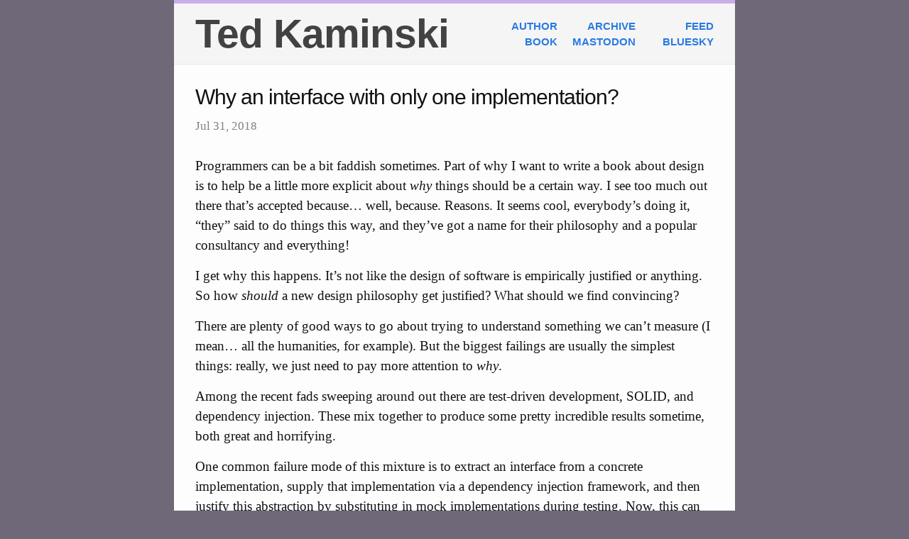

--- FILE ---
content_type: text/html
request_url: https://www.tedinski.com/2018/07/31/interfaces-cutting-dependencies.html
body_size: 5396
content:
<!DOCTYPE html>
<html lang="en">

  <head>
  <meta charset="utf-8">
  <meta http-equiv="X-UA-Compatible" content="IE=edge">
  <meta name="viewport" content="width=device-width, initial-scale=1">

  <title>Why an interface with only one implementation?</title>
  <meta name="description" content="Sometimes this is evidence of over-abstracted design, but sometimes it legitimately makes sense.">

  <link rel="shortcut icon" type="image/png" href="/assets/alt-favicon.png"/>
  <link rel="stylesheet" href="/assets/main.css">
  <link rel="canonical" href="https://www.tedinski.com/2018/07/31/interfaces-cutting-dependencies.html">
  <link rel="alternate" type="application/rss+xml" title="Ted Kaminski" href="/feed.xml">
  <meta property="og:image" content="http://www.tedinski.com/assets/share-image.jpg" />
  <meta property="og:image:width" content="200" />
  <meta property="og:image:height" content="200" />
  <meta name="twitter:card" content="summary" />
  <meta name="twitter:creator" content="@tedinski" />
  <meta name="fediverse:creator" content="@tedinski@hachyderm.io" />
  <meta property="og:url" content="http://www.tedinski.com/2018/07/31/interfaces-cutting-dependencies.html" />
  <meta property="og:title" content="Why an interface with only one implementation?" />
  <meta property="og:description" content="Sometimes this is evidence of over-abstracted design, but sometimes it legitimately makes sense." />
</head>


  <body>

    <header class="site-header">
 <div class="wrapper">
 <div class="site-header-flex">
  <a class="site-title" href="/">Ted Kaminski</a>
  <nav class="site-nav">
   <ul>
    <li><a href="/about/">Author</a>
    <li><a href="/archive/">Archive</a>
    <li><a href="/feed.xml">Feed</a>
    <li><a href="/book/">Book</a>
    <li><a rel="me" href="https://hachyderm.io/@tedinski">Mastodon</a>
    <li><a rel="me" href="https://bsky.app/profile/tedinski.com">Bluesky</a>
   </ul>
  </nav>
 </div>
 </div>
</header>

	
    <main class="page-content" aria-label="Content">
      <div class="wrapper">
        <article class="post" itemscope itemtype="http://schema.org/BlogPosting">

  <header class="post-header">
    <h1 class="post-title" itemprop="name headline">Why an interface with only one implementation?</h1>
    <p class="post-meta">
      <time datetime="2018-07-31T10:27:11-05:00" itemprop="datePublished">
        Jul 31, 2018
      </time>
      </p>
  </header>

  <div class="post-content" itemprop="articleBody">
    <p>Programmers can be a bit faddish sometimes.
Part of why I want to write a book about design is to help be a little more explicit about <em>why</em> things should be a certain way.
I see too much out there that’s accepted because… well, because. Reasons.
It seems cool, everybody’s doing it, “they” said to do things this way, and they’ve got a name for their philosophy and a popular consultancy and everything!</p>

<p>I get why this happens.
It’s not like the design of software is empirically justified or anything.
So how <em>should</em> a new design philosophy get justified?
What should we find convincing?</p>

<p>There are plenty of good ways to go about trying to understand something we can’t measure (I mean… all the humanities, for example).
But the biggest failings are usually the simplest things: really, we just need to pay more attention to <em>why</em>.</p>

<p>Among the recent fads sweeping around out there are test-driven development, SOLID, and dependency injection.
These mix together to produce some pretty incredible results sometime, both great and horrifying.</p>

<p>One common failure mode of this mixture is to extract an interface from a concrete implementation, supply that implementation via a dependency injection framework, and then justify this abstraction by substituting in mock implementations during testing.
Now, this can absolutely be a reasonable design decision… for the right kind of interface.
When the interface is actually quite well-defined, sits at a reasonable level of abstraction, and the win on testing really is greater than the costs of all this abstract indirection, that’s great.</p>

<p>The problem arises because some people get in the frame of mind “testing… good. DI… good. SOLID… GOOD!” and start applying this approach every chance they get, oblivious to the idea there could be drawbacks.
And given a general propensity for over-mocking already out there…</p>

<p>This common recipe has already spawned a backlash.
And so now there’s a rule of thumb out there that if an interface has only one concrete (non-testing) implementation, then it’s probably a crap interface that should be gotten rid of.
This is actually a pretty reasonable rule, given the over-zealous application of the previous fad.
But it’s also a faddish rule, and it too doesn’t really encourage thinking about <em>why</em>.</p>

<h2 id="dependencies-dependencies-dependencies">Dependencies, dependencies, dependencies</h2>

<figure class="boxed">
<img src="/assets/concrete-vs-intermediate-interface.svg" />
<figcaption>
    <p>Direct style depends directly on a concrete implementation, but abstract style (with an intermediate interface) is more indirect and general.</p>
  </figcaption>
</figure>

<p>The perceived advantage of this form of abstraction is shown in the figure above.
By eliminating a direct dependency on a concrete implementation, new implementations can be implemented and substituted in.
This is obviously necessary when there are multiple actual implementations of the interface.</p>

<p>The situation in question is when there’s really still only one (non-testing) implementation.
At that point, we’re introducing a lot of boilerplate and abstraction for (seemingly?) little benefit.
Surely there’s a better way to do the required testing that doesn’t reduce the quality of the code?</p>

<p>Thus, the new reactionary rule of thumb: just get rid of these extraneous interfaces.
Hindsight tells us they got overused.</p>

<p>But the above picture is incomplete.
Let’s fill it out, thinking a bit more about the surrounding dependencies:</p>

<figure class="boxed">
<img src="/assets/concrete-vs-intermediate-interface-with-deps.svg" />
<figcaption>
    <p>An intermediate interface cuts off transitive dependencies, because the dependency arrow from concrete implementation to interface is the other way around.</p>
  </figcaption>
</figure>

<p>Now we can start to see a situation where it <em>does</em> make sense to keep an interface around, even if there is only one implementation.
When we consider a module’s overall transitive dependencies, they <strong>stop</strong> at the interface.
That next dependency arrow is the other way around—the interface doesn’t depend on the concrete implementation.
In this situation, keeping around that interface can be a major win for de-coupling, separating a user from the dependencies the concrete implementation actually uses.</p>

<p>So an application might have only one implementation of an interface, but if that interface is in a separate module, there may still be very good reason for it to exist.
Isolating modules from things they don’t need to know about is pretty much the foundation of how we’re able to implement large, complex programs.
If we always had to think about everything, we’d never get anywhere.</p>

<h2 id="but-does-this-work">But does this work?</h2>

<p>One common difficulty with this approach, however, is that for the dependency chains to be broken, we have to be able to write that interface without referencing those other dependencies.
This can be quite difficult sometimes: we frequently need to pass interesting objects as parameters to the methods of our interface, and those types may come from the modules we are trying to exclude.
To be effective, the interface and <code class="language-plaintext highlighter-rouge">??</code> modules in the diagram above needs to avoid more arrows to the concrete dependencies on the right.</p>

<p>There are really only a couple of simple ways to try to solve this problem in an object-oriented way:</p>

<ol>
  <li>
    <p>We can move those dependencies around.
Maybe some of them can get lifted to be part of the interface’s module, instead of part of some downstream module.
This all depends on how coupled they are to other things.
And whether we’re able to control all the involved modules—perhaps they’re third-party dependencies.</p>
  </li>
  <li>
    <p>We can try to refactor those types to <em>also</em> separate out an interface from their concrete implementations.
This can get a little “infection-like”, with one interface de-coupling demanding another interface de-coupling demanding another, and so on.</p>
  </li>
</ol>

<p>One general design strategy that we’re effectively denied the opportunity to use by object-oriented languages is to use complex <a href="/2018/01/23/data-objects-and-being-railroaded-into-misdesign.html"><strong>data</strong></a> as arguments, instead of objects, in the design of our interfaces.
When a language offers a simple way to describe data types and transformations over them, we can much more reasonably create data types specifically for the interface.
This is somewhat like pursuing both strategies above, but without the same downsides.
The only real downside is that the appropriate arguments have to actually be data.
If your interface really does need to pass specific objects around… well, this isn’t a good candidate to try to decouple through an interface, then.</p>

<p>So not only can interfaces separate modules from depending on each other, but data types can too.
This shouldn’t be a novel idea.
<a href="/2018/03/13/how-compilers-are-designed.html">This is the general design strategy found when we did a case study on compilers.</a>
There, a data type called an “intermediate language” served the same kind of role: breaking up dependencies between modules.
This ensures each module has a small role, and can remain ignorant of the rest of the compiler at large.</p>

<p>But without good language support, it can be hard to actually pursue this strategy, as the overhead and boilerplate involved can become too much.</p>

<h2 id="a-common-occurrence">A common occurrence</h2>

<p>Besides <a href="https://en.wikipedia.org/wiki/Model%E2%80%93view%E2%80%93controller">MVC</a>, there is <a href="https://en.wikipedia.org/wiki/Model%E2%80%93view%E2%80%93viewmodel">MVVM</a> or “Model–View–ViewModel.”
One of the general ideas involed in this alternative approach is to actually separate the view from the model.
Traditional MVC often exposes the database representation directly to views.
In fact, in many cases the only thing stopping a view from calling the wrong methods and mutating the database is that hopefully your coworkers will have words with you when they discover what you’ve done.</p>

<p>The idea here is for the view module to actually be fully separate from the model, unable to touch the database at all.
So the “view model” acts as this interface-like intermediary.
The view model’s job is to represent <em>as data</em> the information needed by views to render, instead of the model, which may represent the database state as objects.
So the model knows about the view-model and the view knows about the view-model, but now they are unaware of each other.</p>

<p>Of course, this can look ridiculous at times, because object-oriented languages don’t support data very well.
The prospect of writing down a simple data type to describe the information a view wants as input looks like a lot of work in an OO language.
It shouldn’t be, but that’s current state of programming.</p>

<p>Meanwhile, many basic CRUD apps would use representations in the view that are very close to the database’s representations, at least at first.
That makes it look even more like ridiculous boilerplate: not only would a separate data type be a bothersome amount of work, but it also looks like you’d just be duplicating the existing type.</p>

<p>So we soldier on with views coupled to models.</p>

<h2 id="end-notes">End notes</h2>

<p>All that said, if you find an interface and its sole implementation sitting in the same module… we’re back to taking that new rule of thumb into consideration.
<em>Can</em> the testing be done better?</p>

<ul>
  <li>(Added 2018-8-4) <a href="https://enterprisecraftsmanship.com/2016/07/05/growing-object-oriented-software-guided-by-tests-without-mocks/">I came across this article on removing mocks, thought it was slightly related.</a></li>
</ul>

  </div>
  
  <footer class="post-footer">
    <div class="foot-box foot-follow">
      <h4>More from Ted</h4>
      <ul>
      <li><a href="https://hachyderm.io/@tedinski">Follow me on Mastodon</a>
      <li><a href="/feed.xml">Subscribe to the RSS Feed</a>
      <li><a href="/archive/">Check out the blog archive</a></li>
      
      <li>Prev: "<a href="/2018/07/24/design-consideration-security.html">Design considerations for software security</a>"
      
      
      <li>Next: "<a href="/2018/08/07/what-makes-good-design.html">What does it mean to design software well?</a>"
      
      </ul>
    </div>
    <div class="foot-box foot-links">
      <h4>Discuss this post</h4>
      <ul>
        
          <li><a href="https://www.patreon.com/posts/20436205">(My old Patreon)</a>
        
        
      </ul>
    </div>

  </footer>

</article>

      </div>
    </main>

    <footer class="site-footer">

  <div class="wrapper">
    Copyright &copy; 2018 <a href="/about/">Ted Kaminski</a>.
  </div>

</footer>



  <script defer src="https://static.cloudflareinsights.com/beacon.min.js/vcd15cbe7772f49c399c6a5babf22c1241717689176015" integrity="sha512-ZpsOmlRQV6y907TI0dKBHq9Md29nnaEIPlkf84rnaERnq6zvWvPUqr2ft8M1aS28oN72PdrCzSjY4U6VaAw1EQ==" data-cf-beacon='{"version":"2024.11.0","token":"a4abf4e8c6d747c5838c92238e7559ce","r":1,"server_timing":{"name":{"cfCacheStatus":true,"cfEdge":true,"cfExtPri":true,"cfL4":true,"cfOrigin":true,"cfSpeedBrain":true},"location_startswith":null}}' crossorigin="anonymous"></script>
</body>

</html>


--- FILE ---
content_type: text/css
request_url: https://www.tedinski.com/assets/main.css
body_size: 1929
content:
/**
 * Reset some basic elements
 */
h1, h2, h3, h4, h5, h6, p, blockquote, pre, ul, ol, figure, body, hr {
  margin: 0;
  padding: 0; }

/**
 * Set `margin-bottom` to maintain vertical rhythm
 */
h1, h2, h3, h4, h5, h6, p, blockquote, pre, ul, ol, figure, .textualtable {
  margin-bottom: 15px; }

/**
 * Images
 */
img {
  max-width: 100%;
  vertical-align: middle;
  margin-bottom: 7.5px; }

/**
 * Lists
 */
ul, ol {
  margin-left: 30px; }

li > ul,
li > ol {
  margin-bottom: 0; }

/**
 * Headings
 */
h1, h2, h3, h4, h5, h6 {
  font-weight: 400;
  font-family: "Helvetica Neue", Helvetica, Arial, sans-serif; }

/**
 * Links
 */
a {
  color: #2a7ae2;
  text-decoration: none; }
  a:visited {
    color: #1756a9; }
  a:hover {
    color: #111;
    text-decoration: underline; }

/**
 * Blockquotes
 */
blockquote {
  color: #5c5c5c;
  border-left: 4px solid #e8e8e8;
  padding-left: 15px;
  font-style: italic; }
  blockquote > :last-child {
    margin-bottom: 0; }

/**
 * Code formatting
 */
pre,
code {
  font-size: 15px;
  border: 1px solid #e8e8e8;
  border-radius: 3px;
  background-color: #eaeaf1; }
  @media print {
    pre,
    code {
      font-size: 13.5px;
      /* experimented until this got be 80 col printed in firefox */ } }

code {
  padding: 1px 5px; }

pre {
  padding: 8px 12px;
  margin-left: -8px;
  margin-right: -8px;
  overflow-x: auto; }
  pre > code {
    border: 0;
    padding-right: 0;
    padding-left: 0; }

/**
 * Figures
 */
figure > img {
  display: block;
  margin-left: auto;
  margin-right: auto; }

figcaption {
  font-size: 16.625px;
  color: #424242;
  font-style: italic; }

.overflowable {
  min-width: 600px;
  overflow-x: auto; }

/* Right-margin boxed floats, become full-width on mobile */
.rightbox {
  float: right;
  clear: right;
  font-size: 85%;
  /* de-emphasize this spot a little. */
  background-color: #f5f5f5;
  margin: 6px 0 6px 30px;
  padding: 8px 15px 0 15px;
  border: 1px solid #999;
  border-radius: 8px;
  min-width: 200px;
  max-width: 45%; }
  @media screen and (max-width: 600px) {
    .rightbox {
      float: none;
      margin: 6px 30px 6px 30px;
      max-width: 100%; } }

/* Full-width boxes, like figures in posts */
.boxed {
  width: calc(100% - (30px));
  box-sizing: border-box;
  border: 1px solid #999;
  border-radius: 8px;
  padding: 8px 15px 0 15px;
  background-color: #f5f5f5;
  margin: 0 15px 15px 15px; }

/**
 * Tables
 */
td {
  vertical-align: top; }

.textualtable td {
  padding: 2px 5px; }

/*** NOT SURE I WANT THIS?
Can probably media query this to migrate to footer somehow?
****/
.sidenote {
  margin-right: -170px;
  position: absolute;
  right: 0;
  top: auto;
  /* default */
  width: 150px; }

html {
  background-color: #6f6878; }

body {
  font: 400 19px/1.5 Times, "times new roman", serif;
  color: #111;
  -webkit-text-size-adjust: 100%;
  font-kerning: normal;
  background-color: #fdfdfd;
  max-width: calc(850px - (30px * 2));
  margin-right: auto;
  margin-left: auto; }
  @media screen and (max-width: 810px) {
    body {
      max-width: calc(850px - (30px)); } }

/**
 * Wrapper
 */
.wrapper {
  padding-right: 30px;
  padding-left: 30px; }
  @media screen and (max-width: 810px) {
    .wrapper {
      padding-right: 15px;
      padding-left: 15px; } }
  @media print {
    .wrapper {
      padding: 0;
      /* print doesn't need extra space */ } }

/**
 * Clearfix
 */
.wrapper:after {
  content: "";
  display: table;
  clear: both; }

/**
 * Site header
 */
header.site-header {
  border-top: 5px solid #c9afe9;
  border-bottom: 1px solid #e8e8e8;
  font-family: "Helvetica Neue", Helvetica, Arial, sans-serif;
  font-weight: 700;
  background-color: #f5f5f5; }

.site-header-flex {
  display: flex;
  align-items: center;
  justify-content: space-between;
  flex-wrap: wrap; }

.site-title {
  font-size: 57px;
  letter-spacing: -1px;
  display: block;
  float: left; }
  .site-title, .site-title:visited {
    color: #424242; }

.site-nav {
  font-size: 15.2px;
  display: block;
  text-transform: uppercase;
  max-width: 330px;
  float: right; }
  .site-nav ul {
    list-style-type: none;
    margin: 0; }
    .site-nav ul li {
      display: inline-block;
      text-align: right;
      width: 110px; }
  @media screen and (max-width: 810px) {
    .site-nav {
      max-width: 100%; }
      .site-nav ul {
        margin-bottom: 15px; }
        .site-nav ul li {
          display: inline; }
          .site-nav ul li:before {
            content: " / "; }
          .site-nav ul li:first-child:before {
            content: ""; } }
  @media print {
    .site-nav {
      display: none;
      /* no links necessary... */ } }

/**
 * Site footer
 */
footer.site-footer {
  border-top: 1px solid #e8e8e8;
  border-bottom: 5px solid #c9afe9;
  padding: 30px 0;
  font-size: 16.625px;
  color: #5c5c5c;
  font-style: italic; }

/**
 * Posts
 */
main.page-content {
  padding: 30px 0; }

/* Also an unused article.post */
header.post-header {
  margin-bottom: 30px; }

.post-title {
  font-size: 30.4px;
  letter-spacing: -1px;
  line-height: 1; }

.post-meta {
  font-size: 16.625px;
  color: #828282; }

/* div.post-content unused */
footer.post-footer {
  margin-top: 30px;
  border-top: 1px solid #e8e8e8;
  padding-top: 30px; }
  footer.post-footer .foot-box {
    box-sizing: border-box;
    border: 1px solid #999;
    border-radius: 8px;
    padding: 8px 15px 0 15px;
    background-color: #f5f5f5;
    margin: 0 7.5px 15px 7.5px;
    width: calc(50% - (15px));
    min-width: 250px;
    float: left; }
    footer.post-footer .foot-box h4 {
      font-weight: 800; }
    @media screen and (max-width: 600px) {
      footer.post-footer .foot-box {
        width: calc(100% - (15px)); } }
  footer.post-footer .foot-patreon {
    background-color: #f3e2dd; }

/**
 * Archive
 */
table.archive {
  width: 100%;
  margin-bottom: 15px; }
  table.archive td {
    vertical-align: top; }
  table.archive td.archive-date {
    font-size: 16.625px;
    color: #828282;
    width: 100px; }
  table.archive td.archive-icon {
    width: 22px; }

.post-desc {
  font-size: 16.625px;
  color: #5c5c5c;
  font-style: italic; }

/**
 * Syntax highlighting styles
 */
.highlight .c {
  color: #887;
  font-style: italic; }
.highlight .err {
  color: #a61717;
  background-color: #e3d2d2; }
.highlight .k {
  font-weight: bold; }
.highlight .o {
  font-weight: bold; }
.highlight .cm {
  color: #887;
  font-style: italic; }
.highlight .cp {
  color: #888;
  font-weight: bold; }
.highlight .c1 {
  color: #887;
  font-style: italic; }
.highlight .cs {
  color: #888;
  font-weight: bold;
  font-style: italic; }
.highlight .gd {
  color: #000;
  background-color: #fdd; }
.highlight .gd .x {
  color: #000;
  background-color: #faa; }
.highlight .ge {
  font-style: italic; }
.highlight .gr {
  color: #a00; }
.highlight .gh {
  color: #999; }
.highlight .gi {
  color: #000;
  background-color: #dfd; }
.highlight .gi .x {
  color: #000;
  background-color: #afa; }
.highlight .go {
  color: #888; }
.highlight .gp {
  color: #555; }
.highlight .gs {
  font-weight: bold; }
.highlight .gu {
  color: #aaa; }
.highlight .gt {
  color: #a00; }
.highlight .kc {
  font-weight: bold; }
.highlight .kd {
  font-weight: bold; }
.highlight .kp {
  font-weight: bold; }
.highlight .kr {
  font-weight: bold; }
.highlight .kt {
  color: #458;
  font-weight: bold; }
.highlight .m {
  color: #099; }
.highlight .s {
  color: #d14; }
.highlight .na {
  color: #008080; }
.highlight .nb {
  color: #0086B3; }
.highlight .nc {
  color: #458;
  font-weight: bold; }
.highlight .no {
  color: #008080; }
.highlight .ni {
  color: #800080; }
.highlight .ne {
  color: #900;
  font-weight: bold; }
.highlight .nf {
  color: #900;
  font-weight: bold; }
.highlight .nn {
  color: #555; }
.highlight .nt {
  color: #000080; }
.highlight .nv {
  color: #008080; }
.highlight .ow {
  font-weight: bold; }
.highlight .w {
  color: #bbb; }
.highlight .mf {
  color: #099; }
.highlight .mh {
  color: #099; }
.highlight .mi {
  color: #099; }
.highlight .mo {
  color: #099; }
.highlight .sb {
  color: #d14; }
.highlight .sc {
  color: #d14; }
.highlight .sd {
  color: #d14; }
.highlight .s2 {
  color: #d14; }
.highlight .se {
  color: #d14; }
.highlight .sh {
  color: #d14; }
.highlight .si {
  color: #d14; }
.highlight .sx {
  color: #d14; }
.highlight .sr {
  color: #009926; }
.highlight .s1 {
  color: #d14; }
.highlight .ss {
  color: #990073; }
.highlight .bp {
  color: #999; }
.highlight .vc {
  color: #008080; }
.highlight .vg {
  color: #008080; }
.highlight .vi {
  color: #008080; }
.highlight .il {
  color: #099; }


--- FILE ---
content_type: image/svg+xml
request_url: https://www.tedinski.com/assets/concrete-vs-intermediate-interface-with-deps.svg
body_size: 1786
content:
<?xml version="1.0" encoding="UTF-8" standalone="no"?>
<svg id="svg2" xmlns:inkscape="http://www.inkscape.org/namespaces/inkscape" xmlns:rdf="http://www.w3.org/1999/02/22-rdf-syntax-ns#" xmlns="http://www.w3.org/2000/svg" sodipodi:docname="concrete-vs-intermediate-interface-with-deps.svg" height="309" width="649" version="1.1" xmlns:cc="http://creativecommons.org/ns#" xmlns:dc="http://purl.org/dc/elements/1.1/" inkscape:version="0.91 r13725" viewBox="0 0 649.00001 309.00001" xmlns:sodipodi="http://sodipodi.sourceforge.net/DTD/sodipodi-0.dtd">
 <defs id="defs4">
  <marker id="marker4987" refY="0" refX="0" overflow="visible" orient="auto" inkscape:stockid="Arrow1Lend" inkscape:isstock="true">
   <path id="path4989" d="m0 0 5-5-17.5 5 17.5 5-5-5z" fill-rule="evenodd" transform="matrix(-.8 0 0 -.8 -10 0)" inkscape:connector-curvature="0" stroke="#000" stroke-width="1pt"/>
  </marker>
  <marker id="marker4901" refY="0" refX="0" overflow="visible" inkscape:stockid="Arrow1Lend" inkscape:isstock="true" orient="auto" inkscape:collect="always">
   <path id="path4903" d="m0 0 5-5-17.5 5 17.5 5-5-5z" fill-rule="evenodd" inkscape:connector-curvature="0" transform="matrix(-.8 0 0 -.8 -10 0)" stroke="#000" stroke-width="1pt"/>
  </marker>
  <marker id="marker4836" refY="0" refX="0" overflow="visible" orient="auto" inkscape:stockid="Arrow1Lend" inkscape:isstock="true" inkscape:collect="always">
   <path id="path4838" d="m0 0 5-5-17.5 5 17.5 5-5-5z" fill-rule="evenodd" transform="matrix(-.8 0 0 -.8 -10 0)" inkscape:connector-curvature="0" stroke="#000" stroke-width="1pt"/>
  </marker>
  <marker id="marker4802" refY="0" refX="0" overflow="visible" orient="auto" inkscape:stockid="Arrow1Lend" inkscape:isstock="true">
   <path id="path4804" d="m0 0 5-5-17.5 5 17.5 5-5-5z" fill-rule="evenodd" transform="matrix(-.8 0 0 -.8 -10 0)" inkscape:connector-curvature="0" stroke="#000" stroke-width="1pt"/>
  </marker>
  <marker id="marker4611" refY="0" refX="0" overflow="visible" inkscape:stockid="Arrow1Lend" inkscape:isstock="true" orient="auto" inkscape:collect="always">
   <path id="path4613" d="m0 0 5-5-17.5 5 17.5 5-5-5z" fill-rule="evenodd" inkscape:connector-curvature="0" transform="matrix(-.8 0 0 -.8 -10 0)" stroke="#000" stroke-width="1pt"/>
  </marker>
  <marker id="marker4589" refY="0" refX="0" overflow="visible" inkscape:stockid="Arrow1Lend" inkscape:isstock="true" orient="auto">
   <path id="path4591" d="m0 0 5-5-17.5 5 17.5 5-5-5z" fill-rule="evenodd" inkscape:connector-curvature="0" transform="matrix(-.8 0 0 -.8 -10 0)" stroke="#000" stroke-width="1pt"/>
  </marker>
  <marker id="Arrow1Lend" refY="0" refX="0" overflow="visible" orient="auto" inkscape:stockid="Arrow1Lend" inkscape:isstock="true" inkscape:collect="always">
   <path id="path4316" d="m0 0 5-5-17.5 5 17.5 5-5-5z" fill-rule="evenodd" inkscape:connector-curvature="0" transform="matrix(-.8 0 0 -.8 -10 0)" stroke="#000" stroke-width="1pt"/>
  </marker>
 </defs>
 <sodipodi:namedview id="base" bordercolor="#666666" inkscape:pageshadow="2" inkscape:window-y="24" pagecolor="#ffffff" inkscape:window-height="999" inkscape:window-maximized="1" inkscape:zoom="1.4" inkscape:window-x="65" showgrid="false" borderopacity="1.0" inkscape:current-layer="layer1" inkscape:cx="325.52879" inkscape:cy="138.48824" units="px" inkscape:window-width="1855" inkscape:pageopacity="0.0" inkscape:document-units="px"/>
 <g id="layer1" inkscape:label="Layer 1" inkscape:groupmode="layer" transform="translate(0 -743.36)">
  <g stroke-linejoin="round" stroke="#000">
   <g fill-opacity=".43671" fill="#d6b929">
    <ellipse id="ellipse4172" style="color-rendering:auto;color:#000000;isolation:auto;mix-blend-mode:normal;shape-rendering:auto;solid-color:#000000;image-rendering:auto" rx="58.75" ry="32.25" cy="967.62" cx="218.86" stroke-width="2.4992"/>
    <ellipse id="path4287" style="color-rendering:auto;color:#000000;isolation:auto;mix-blend-mode:normal;shape-rendering:auto;solid-color:#000000;image-rendering:auto" rx="102.52" ry="32.524" cy="811.58" cx="347.07" stroke-width="1.9512"/>
    <ellipse id="path4728" style="color-rendering:auto;color:#000000;isolation:auto;mix-blend-mode:normal;shape-rendering:auto;solid-color:#000000;image-rendering:auto" rx="84.348" ry="19.698" cy="858.96" cx="561.85" stroke-width="2"/>
    <ellipse id="path4886" style="color-rendering:auto;color:#000000;isolation:auto;mix-blend-mode:normal;shape-rendering:auto;solid-color:#000000;image-rendering:auto" rx="27.022" ry="16.668" cy="1034" cx="295.85" stroke-width="2"/>
   </g>
   <ellipse id="ellipse4158" style="color-rendering:auto;color:#000000;isolation:auto;mix-blend-mode:normal;shape-rendering:auto;solid-color:#000000;image-rendering:auto" fill-opacity=".43671" rx="53.733" ry="32.304" cy="967.62" cx="56.436" stroke-width="2.3921" fill="#88b9e8"/>
   <ellipse id="path4146" style="color-rendering:auto;color:#000000;isolation:auto;mix-blend-mode:normal;shape-rendering:auto;solid-color:#000000;image-rendering:auto" fill-opacity=".43671" rx="53.733" ry="32.304" cy="811.58" cx="135.22" stroke-width="2.3921" fill="#88b9e8"/>
  </g>
  <g font-size="20px" font-family="sans-serif" fill="#000000">
   <text id="text4150" style="word-spacing:0px;letter-spacing:0px" line-height="125%" xml:space="preserve" y="762.07642" x="163.42439" sodipodi:linespacing="125%"><tspan id="tspan4152" sodipodi:role="line" x="163.42439" y="762.07642">Direct-style</tspan></text>
   <text id="text4154" style="word-spacing:0px;letter-spacing:0px" line-height="125%" xml:space="preserve" y="918.11743" x="152.27693" sodipodi:linespacing="125%"><tspan id="tspan4156" sodipodi:role="line" x="152.27693" y="918.11743">Abstract-style</tspan></text>
   <text id="text4160" style="word-spacing:0px;letter-spacing:0px;text-anchor:middle;text-align:center" line-height="125%" sodipodi:linespacing="125%" y="974.7688" x="55.576424" xml:space="preserve"><tspan id="tspan4162" y="974.7688" x="55.576424" sodipodi:role="line">User</tspan></text>
  </g>
  <ellipse id="ellipse4170" stroke-linejoin="round" style="color-rendering:auto;color:#000000;isolation:auto;mix-blend-mode:normal;shape-rendering:auto;solid-color:#000000;image-rendering:auto" rx="102.5" ry="32.5" stroke="#000" cy="967.62" cx="429.86" stroke-width="2" fill="none"/>
  <text id="text4164" style="word-spacing:0px;letter-spacing:0px;text-anchor:middle;text-align:center" line-height="125%" sodipodi:linespacing="125%" font-size="20px" y="960.46216" x="429.77417" font-family="sans-serif" xml:space="preserve" fill="#000000"><tspan id="tspan4166" y="960.46216" x="429.77417" sodipodi:role="line">Concrete</tspan><tspan id="tspan4168" y="985.46216" x="429.77417" sodipodi:role="line">implementation</tspan></text>
  <text id="text4174" style="word-spacing:0px;letter-spacing:0px;text-anchor:middle;text-align:center" line-height="125%" xml:space="preserve" font-size="20px" y="975.07642" x="218.41153" font-family="sans-serif" sodipodi:linespacing="125%" fill="#000000"><tspan id="tspan4176" sodipodi:role="line" x="218.41153" y="975.07642">Interface</tspan></text>
  <g stroke="#000" stroke-width="1px" fill="none">
   <path id="path4207" marker-end="url(#marker4611)" d="m110.17 967.62h49.942" inkscape:connector-curvature="0" inkscape:connector-type="polyline"/>
   <path id="path4209" marker-end="url(#Arrow1Lend)" d="m327.36 967.62h-49.746" inkscape:connector-curvature="0" inkscape:connector-type="polyline"/>
   <path id="path4267" d="m117.86 607.79" inkscape:connector-curvature="0" inkscape:connector-type="polyline"/>
  </g>
  <text id="text4136" style="word-spacing:0px;letter-spacing:0px;text-anchor:middle;text-align:center" line-height="125%" xml:space="preserve" font-size="20px" y="818.72778" x="134.36217" font-family="sans-serif" sodipodi:linespacing="125%" fill="#000000"><tspan id="tspan4138" sodipodi:role="line" x="134.36217" y="818.72778">User</tspan></text>
  <text id="text4259" style="word-spacing:0px;letter-spacing:0px;text-anchor:middle;text-align:center" line-height="125%" xml:space="preserve" font-size="20px" y="804.42114" x="346.98843" font-family="sans-serif" sodipodi:linespacing="125%" fill="#000000"><tspan id="tspan4261" sodipodi:role="line" x="346.98843" y="804.42114">Concrete</tspan><tspan id="tspan4263" sodipodi:role="line" x="346.98843" y="829.42114">implementation</tspan></text>
  <path id="path4307" marker-end="url(#marker4589)" d="m188.95 811.58h55.617" sodipodi:nodetypes="cc" inkscape:connector-curvature="0" stroke="#000" stroke-width="1px" fill="none"/>
  <text id="text4724" style="word-spacing:0px;letter-spacing:0px" line-height="125%" xml:space="preserve" font-size="20px" y="864.47375" x="490.1676" font-family="sans-serif" sodipodi:linespacing="125%" fill="#000000"><tspan id="tspan4726" sodipodi:role="line" x="490.1676" y="864.47375">Dependencies</tspan></text>
  <text id="text4737" style="word-spacing:0px;letter-spacing:0px" line-height="125%" sodipodi:linespacing="125%" font-size="20px" y="1036.4738" x="490.1676" font-family="sans-serif" xml:space="preserve" fill="#000000"><tspan id="tspan4739" y="1036.4738" x="490.1676" sodipodi:role="line">Dependencies</tspan></text>
  <g stroke="#000" fill="none">
   <ellipse id="ellipse4741" stroke-linejoin="round" style="color-rendering:auto;color:#000000;isolation:auto;mix-blend-mode:normal;shape-rendering:auto;solid-color:#000000;image-rendering:auto" rx="84.348" ry="19.698" cy="1031" cx="561.85" stroke-width="2"/>
   <path id="path4792" marker-end="url(#marker4836)" d="m431.24 830.15 69.285 15.283" inkscape:connector-curvature="0" inkscape:connector-type="polyline" stroke-width="1px"/>
   <path id="path4794" marker-end="url(#marker4802)" d="m486.96 994.61 39.147 18.504" inkscape:connector-curvature="0" inkscape:connector-type="polyline" stroke-width="1px"/>
  </g>
  <text id="text4882" style="word-spacing:0px;letter-spacing:0px" line-height="125%" xml:space="preserve" font-size="20px" y="1041.4086" x="285.20566" font-family="sans-serif" sodipodi:linespacing="125%" fill="#000000"><tspan id="tspan4884" sodipodi:role="line" x="285.20566" y="1041.4086">??</tspan></text>
  <path id="path4893" marker-end="url(#marker4901)" d="m250.42 994.82 29.706 25.608" inkscape:connector-curvature="0" stroke="#000" inkscape:connector-type="polyline" stroke-width="1px" fill="none"/>
  <path id="path4979" marker-end="url(#marker4987)" d="m324.11 1036.1h64.107" inkscape:connector-curvature="0" stroke="#000" stroke-dasharray="1, 2" fill="none"/>
  <text id="text5051" style="word-spacing:0px;letter-spacing:0px" line-height="125%" xml:space="preserve" font-size="20px" y="1042.22" x="391.19299" font-family="sans-serif" sodipodi:linespacing="125%" fill="#000000"><tspan id="tspan5053" sodipodi:role="line" x="391.19299" y="1042.22">?</tspan></text>
 </g>
</svg>


--- FILE ---
content_type: image/svg+xml
request_url: https://www.tedinski.com/assets/concrete-vs-intermediate-interface.svg
body_size: 1330
content:
<?xml version="1.0" encoding="UTF-8" standalone="no"?>
<svg id="svg2" xmlns:inkscape="http://www.inkscape.org/namespaces/inkscape" xmlns:rdf="http://www.w3.org/1999/02/22-rdf-syntax-ns#" xmlns="http://www.w3.org/2000/svg" sodipodi:docname="concrete-vs-intermediate-interface.svg" height="273" width="538" version="1.1" xmlns:cc="http://creativecommons.org/ns#" xmlns:dc="http://purl.org/dc/elements/1.1/" inkscape:version="0.91 r13725" viewBox="0 0 538.00001 273.00001" xmlns:sodipodi="http://sodipodi.sourceforge.net/DTD/sodipodi-0.dtd">
 <defs id="defs4">
  <marker id="marker4611" refY="0" refX="0" overflow="visible" inkscape:stockid="Arrow1Lend" inkscape:isstock="true" orient="auto">
   <path id="path4613" d="m0 0 5-5-17.5 5 17.5 5-5-5z" fill-rule="evenodd" inkscape:connector-curvature="0" transform="matrix(-.8 0 0 -.8 -10 0)" stroke="#000" stroke-width="1pt"/>
  </marker>
  <marker id="marker4589" refY="0" refX="0" overflow="visible" inkscape:stockid="Arrow1Lend" inkscape:isstock="true" orient="auto">
   <path id="path4591" d="m0 0 5-5-17.5 5 17.5 5-5-5z" fill-rule="evenodd" inkscape:connector-curvature="0" transform="matrix(-.8 0 0 -.8 -10 0)" stroke="#000" stroke-width="1pt"/>
  </marker>
  <marker id="Arrow1Lend" refY="0" refX="0" overflow="visible" orient="auto" inkscape:stockid="Arrow1Lend" inkscape:isstock="true" inkscape:collect="always">
   <path id="path4316" d="m0 0 5-5-17.5 5 17.5 5-5-5z" fill-rule="evenodd" inkscape:connector-curvature="0" transform="matrix(-.8 0 0 -.8 -10 0)" stroke="#000" stroke-width="1pt"/>
  </marker>
 </defs>
 <sodipodi:namedview id="base" bordercolor="#666666" inkscape:pageshadow="2" inkscape:window-y="24" pagecolor="#ffffff" inkscape:window-height="999" inkscape:window-maximized="1" inkscape:zoom="0.98994949" inkscape:window-x="65" showgrid="false" borderopacity="1.0" inkscape:current-layer="layer1" inkscape:cx="147.23271" inkscape:cy="234.19595" units="px" inkscape:window-width="1855" inkscape:pageopacity="0.0" inkscape:document-units="px"/>
 <g id="layer1" inkscape:label="Layer 1" inkscape:groupmode="layer" transform="translate(0 -779.36)">
  <text id="text4150" style="word-spacing:0px;letter-spacing:0px" line-height="125%" xml:space="preserve" font-size="20px" y="810.07642" x="165.42439" font-family="sans-serif" sodipodi:linespacing="125%" fill="#000000"><tspan id="tspan4152" sodipodi:role="line" x="165.42439" y="810.07642">Direct-style</tspan></text>
  <text id="text4154" style="word-spacing:0px;letter-spacing:0px" line-height="125%" xml:space="preserve" font-size="20px" y="952.11743" x="154.27693" font-family="sans-serif" sodipodi:linespacing="125%" fill="#000000"><tspan id="tspan4156" sodipodi:role="line" x="154.27693" y="952.11743">Abstract-style</tspan></text>
  <g id="g4669" transform="translate(-27.214 50)">
   <g id="g4200" transform="translate(0 -.30762)">
    <ellipse id="ellipse4158" stroke-linejoin="round" style="color-rendering:auto;color:#000000;isolation:auto;mix-blend-mode:normal;shape-rendering:auto;solid-color:#000000;image-rendering:auto" rx="53.733" ry="32.304" stroke="#000" cy="955.93" cx="85.65" stroke-width="2.3921" fill="none"/>
    <text id="text4160" style="word-spacing:0px;letter-spacing:0px;text-anchor:middle;text-align:center" line-height="125%" sodipodi:linespacing="125%" font-size="20px" y="963.07642" x="84.790733" font-family="sans-serif" xml:space="preserve" fill="#000000"><tspan id="tspan4162" y="963.07642" x="84.790733" sodipodi:role="line">User</tspan></text>
   </g>
   <g id="g4189" transform="translate(.000030518 -.67035)">
    <ellipse id="ellipse4170" stroke-linejoin="round" style="color-rendering:auto;color:#000000;isolation:auto;mix-blend-mode:normal;shape-rendering:auto;solid-color:#000000;image-rendering:auto" rx="102.5" ry="32.5" stroke="#000" cy="956.29" cx="459.07" stroke-width="2" fill="none"/>
    <text id="text4164" style="word-spacing:0px;letter-spacing:0px;text-anchor:middle;text-align:center" line-height="125%" sodipodi:linespacing="125%" font-size="20px" y="949.13251" x="458.98843" font-family="sans-serif" xml:space="preserve" fill="#000000"><tspan id="tspan4166" y="949.13251" x="458.98843" sodipodi:role="line">Concrete</tspan><tspan id="tspan4168" y="974.13251" x="458.98843" sodipodi:role="line">implementation</tspan></text>
   </g>
   <g id="g4195" transform="translate(13.549)">
    <ellipse id="ellipse4172" stroke-linejoin="round" style="color-rendering:auto;color:#000000;isolation:auto;mix-blend-mode:normal;shape-rendering:auto;solid-color:#000000;image-rendering:auto" rx="58.75" ry="32.25" stroke="#000" cy="955.62" cx="234.53" stroke-width="2.4992" fill="none"/>
    <text id="text4174" style="word-spacing:0px;letter-spacing:0px;text-anchor:middle;text-align:center" line-height="125%" xml:space="preserve" font-size="20px" y="963.07642" x="234.07645" font-family="sans-serif" sodipodi:linespacing="125%" fill="#000000"><tspan id="tspan4176" sodipodi:role="line" x="234.07645" y="963.07642">Interface</tspan></text>
   </g>
   <path id="path4207" stroke-width="1px" marker-end="url(#marker4611)" d="m139.38 955.62h49.942" inkscape:connector-curvature="0" stroke="#000" inkscape:connection-start="#g4200" inkscape:connector-type="polyline" inkscape:connection-end="#g4195" fill="none"/>
   <path id="path4209" stroke-width="1px" marker-end="url(#Arrow1Lend)" d="m356.57 955.62h-49.746" inkscape:connector-curvature="0" stroke="#000" inkscape:connection-start="#g4189" inkscape:connector-type="polyline" inkscape:connection-end="#g4195" fill="none"/>
  </g>
  <path id="path4267" d="m57.857 643.79" inkscape:connector-curvature="0" stroke="#000" inkscape:connector-type="polyline" stroke-width="1px" fill="none"/>
  <g id="g4651" transform="translate(-8 37.86)">
   <g id="g4178" transform="translate(57.429 13.363)">
    <ellipse id="path4146" stroke-linejoin="round" style="color-rendering:auto;color:#000000;isolation:auto;mix-blend-mode:normal;shape-rendering:auto;solid-color:#000000;image-rendering:auto" rx="53.733" ry="32.304" stroke="#000" cy="812.36" cx="87.793" stroke-width="2.3921" fill="none"/>
    <text id="text4136" style="word-spacing:0px;letter-spacing:0px;text-anchor:middle;text-align:center" line-height="125%" xml:space="preserve" font-size="20px" y="819.505" x="86.933594" font-family="sans-serif" sodipodi:linespacing="125%" fill="#000000"><tspan id="tspan4138" sodipodi:role="line" x="86.933594" y="819.505">User</tspan></text>
   </g>
   <g id="g4301" transform="translate(26,-32)">
    <text id="text4259" style="word-spacing:0px;letter-spacing:0px;text-anchor:middle;text-align:center" line-height="125%" xml:space="preserve" font-size="20px" y="850.5611" x="330.98843" font-family="sans-serif" sodipodi:linespacing="125%" fill="#000000"><tspan id="tspan4261" sodipodi:role="line" x="330.98843" y="850.5611">Concrete</tspan><tspan id="tspan4263" sodipodi:role="line" x="330.98843" y="875.5611">implementation</tspan></text>
    <ellipse id="path4287" stroke-linejoin="round" style="color-rendering:auto;color:#000000;isolation:auto;mix-blend-mode:normal;shape-rendering:auto;solid-color:#000000;image-rendering:auto" rx="102.52" ry="32.524" stroke="#000" cy="857.72" cx="331.07" stroke-width="1.9512" fill="none"/>
   </g>
   <path id="path4307" marker-end="url(#marker4589)" d="m198.95 825.72h55.617" sodipodi:nodetypes="cc" inkscape:connector-curvature="0" stroke="#000" stroke-width="1px" fill="none"/>
  </g>
 </g>
</svg>
